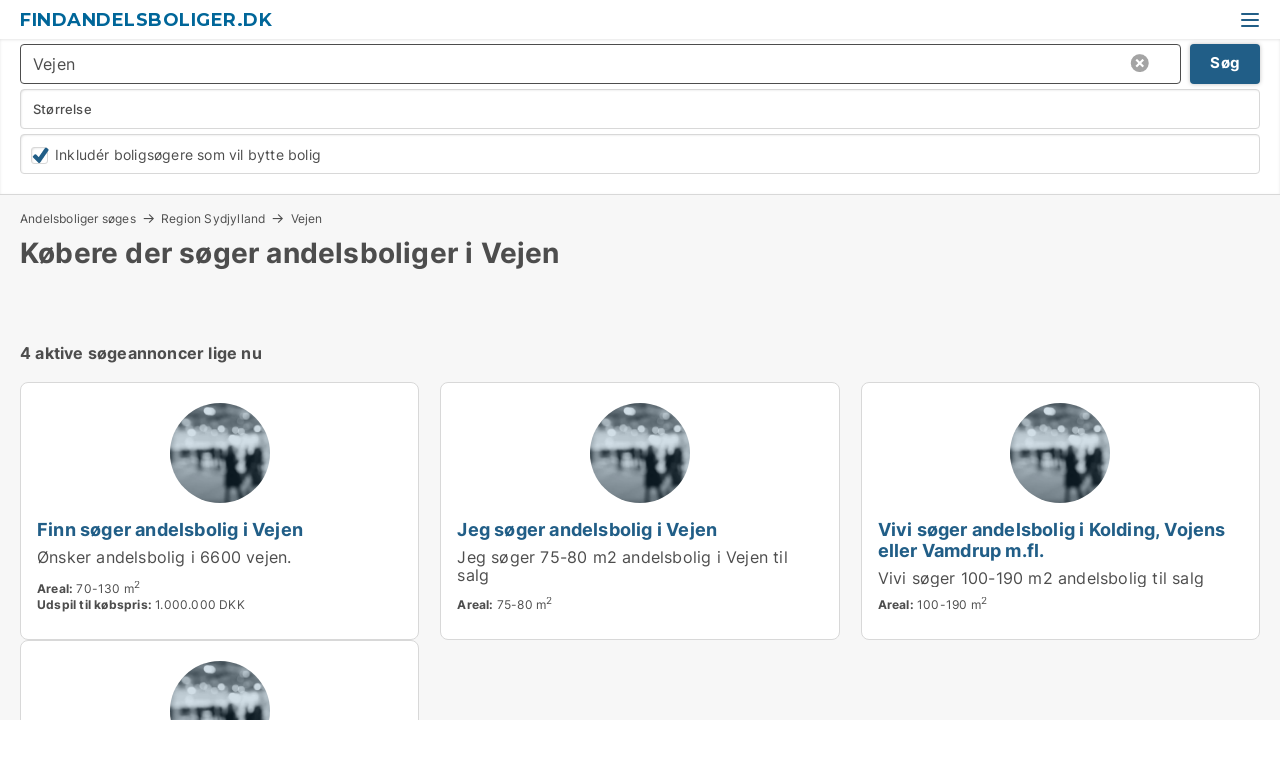

--- FILE ---
content_type: text/html; charset=utf-8
request_url: https://www.findandelsboliger.dk/andelsbolig-soeges/vejen
body_size: 6313
content:
<!doctype html>
<html lang="da" prefix="og:http://ogp.me/ns#">
<head>
    
<meta charset="UTF-8" />

    <title>Andelsboliger søges i Vejen</title>
        <meta name="description" content="Har du en ledig andelsbolig til salg i Vejen? Start din salgsproces her." />
        <meta property="fb:app_id" content="2020256964853819" />
        <meta property="og:type" content="website" />
        <meta property="og:image" content="https://www.findandelsboliger.dk/media/3r4lqgvj/microsoftteams-image.png" />
        <meta property="og:image:secure_url" content="https://www.findandelsboliger.dk/media/3r4lqgvj/microsoftteams-image.png" />
        <meta property="og:image:alt" content="https://www.findandelsboliger.dk/media/3r4lqgvj/microsoftteams-image.png" />
        <meta property="og:image:width" content="640" />
        <meta property="og:image:height" content="480" />
        <meta property="og:url" content="https://www.findandelsboliger.dk/andelsbolig-soeges/vejen" />
        <meta property="og:title" content="Andelsboliger søges i Vejen" />
        <meta property="og:description" content="Har du en ledig andelsbolig til salg i Vejen? Start din salgsproces her." />


<link rel="canonical" href="https://www.findandelsboliger.dk/andelsbolig-soeges/vejen" />

    <meta name="viewport" content="width=device-width, initial-scale=1, maximum-scale=1" />
    <link rel="shortcut icon" href="/images/favicons/favicon-a.svg" type="image/svg+xml" />



</head>
<body class="new-popup-layout">

    <link rel="stylesheet" type="text/css" href="/css/Fonts.css?v=qdyVyXTPGujr1_Zx6mSCH3rhyJE" />

    <link rel="stylesheet" href="https://fonts.googleapis.com/css2?family=Montserrat:ital,wght@0,100..900;1,100..900&display=swap" />

<link rel="stylesheet" href="/bundles/css/styles.css?v=kAfs7yqZnjOPdSv7PzxqiXIzfKA" />
<link rel="stylesheet" href="/bundles/css/ie.css?v=arvbbbJlr3nYUy4yERXZvdZs-2M" />

    <link rel="stylesheet" type="text/css" href="/css/Print.css?v=bYdEREpUZoZiSfaoFUgZUwvL20s" media="print" />
    
    

    <style type="text/css">
        header section .logo > strong {
                font-family: Montserrat, sans-serif;
                    font-weight: bold;
                font-size: 30px;
                color: #006699;
        }

        @media only screen and (max-width: 1319px) {
            header section .logo > strong {
                    font-size: 18px;
            }
        }
    </style>
<header id="header">
    <section>
            <a class="logo" href="https://www.findandelsboliger.dk">
<strong> Findandelsboliger.dk</strong>            </a>
            <div class="post-logo show-desktop">
                <ul class="info" style="visibility:visible;"><li><span style="font-weight:bold;font-size:16px">Vi samler de ledige andelsboliger, så du kan få et overblik over markedet</span></li></ul>
            </div>
            <div class="logo-btns">
                
                <a class="show-menu-button" onclick="ToggleMenu();"></a>
            </div>
        <div id="slide_nav" class="mobile-navi"></div>
    </section>
        <nav>
                <div  data-single-line="">
                    <aside>
<a class="regular" href="https://www.findandelsboliger.dk/om-findandelsboliger">Om os</a><a class="regular" href="https://www.findandelsboliger.dk/andelsbolig-soeges">Find køber</a><a class="regular" href="https://www.andelsboliger.dk/opret-boligannonce?campid=classb" rel="nofollow">Opret andelsbolig</a><a class="regular" href="https://www.findandelsboliger.dk/kontakt">Kontakt os</a><a class="regular" href="https://www.findandelsboliger.dk/andelsboliger-paa-facebook">Andelsbolig på facebook</a>                        
                    </aside>
                    <aside>
                    </aside>
                </div>
        </nav>
    
</header>


    <main id="layout" class=" no-side-bar">
        <div id="container">
            <div id="mainContent">
                
                <div class="content page-content" id="page_data">
                    
                    





<div class="search-results">
    <div class="top-section" data-extra-top-content="1">
<div class="breadcrumb head" id="simple_bread_crumb"><a href="/andelsbolig-soeges" onclick="ClearSearch()" oncontextmenu="ClearSearch()">Andelsboliger søges</a><a href="/andelsbolig-soeges/region-sydjylland" class="Andelsbolig i Region Sydjylland" onclick="ClearSearch()" oncontextmenu="ClearSearch()">Region Sydjylland</a><a href="/andelsbolig-soeges/vejen" class="Andelsbolig  i  Vejen" onclick="ClearSearch()" oncontextmenu="ClearSearch()">Vejen</a></div><script type="application/ld+json">
    {
      "@context": "https://schema.org",
      "@type": "BreadcrumbList",
      "itemListElement": [{
        "@type": "ListItem",
        "position": 1,
        "name": "Andelsboliger søges",
        "item": "https://www.findandelsboliger.dk/andelsbolig-soeges"
      },{
        "@type": "ListItem",
        "position": 2,
        "name": "Region Sydjylland",
        "item": "https://www.findandelsboliger.dk/andelsbolig-soeges/region-sydjylland"
      },{
        "@type": "ListItem",
        "position": 3,
        "name": "Vejen",
        "item": "https://www.findandelsboliger.dk/andelsbolig-soeges/vejen"
      }]
    }
    </script><h1>Købere der søger andelsboliger i Vejen</h1>
<div id="search_legend" class="search-legend">
    <div class="show-desktop">Herunder ser du vores kartotek med købere til andelsboliger i Vejen. Start din salgsproces her. Brug filteret herunder for at finde privatpersoner der søger andelsboliger i Vejen. <a href="https://www.andelsboliger.dk/opret-gratis-annonce">Du kan oprette og sætte din andelsbolig til salg direkte her.</a></div>
    <div class="show-mobile"></div>
</div>
</div>



<div class="side-search-criteria" id="side_crit">
    <div class="wrap">
<form action="/Custom/LeftMenu/Process?seachAdMode=1&cityName=vejen&zipCode=&sourceType=search&isSearchResultPage=True&nodeId=8739&searchType=FindBuyer" data-ajax="true" method="POST" data-ajax-mode="after" data-ajax-update="#side_crit" data-ajax-failure="alert('An unexpected error occured. Please contact support@mail.andelsboliger.dk');" id="side_crit_form" datavalalert="1">
            <div class="filter ">


                

                    <div class="item  primary">
        <label class="h3" for="side_crit_exp_searchtenant.locationtitle">Hvor ligger din bolig?</label>
                        <div class="box huge" data-criteria="LeftMenu_ZipCodes">
                            

<div data-behavior="ZipContainer" id="LeftMenu_ZipCodes" class="zip-control"
     data-duplicate-big-cities="false"
     data-max-items=""
     data-country=""
     data-max-items-message="Du kan højst vælge  byer/områder. "
     data-no-cities-message="&amp;lt;span class=&amp;quot;show-desktop&amp;quot;&amp;gt;Vælg by/postnummer&amp;lt;/span&amp;gt;&amp;lt;span class=&amp;quot;show-mobile&amp;quot;&amp;gt;Område&amp;lt;/span&amp;gt;"
     data-several-cities-message="[amount] postnumre valgt"
     data-counting-label="true"
     data-allow-regions="true"
     data-country-changes-callback="false"
     data-hide-countries="true"
     data-search-countries="true"
     data-placeholder="Skriv by/område..."
     data-use-search-button="true"
     v-bind:class="{ 'has-values': selected.length > 0 }">
    <input type="text" style="display:none;" ref="value" name="LeftMenu_ZipCodes" value="6600" v-bind:value="valueString"
           data-val="false" data-val-required="" />
    <div class="zip-selector search-text-container">
                <a class="search-button" v-on:click="togglePopup()"></a>
            <input type="text" class="txt placeholder-green search-text-input" v-bind:value="filter" v-on:input="filter=$event.target.value" v-on:focus="onFocus()" v-on:blur="onBlur()" v-on:keydown.enter.prevent="onEnter"
                v-bind:placeholder="placeholder" autocomplete="off" />
            <a class="delete-all" v-show="isDeleteAllShown" v-on:click="removeAll()"></a>
                <a class="button search-text-button" v-on:click="search()">Søg</a>
        <div ref="popup" class="popup-container" v-show="visible" style="display:none;">
            <div ref="items" class="ZipCodeContainer custom-scroll">
                <template v-for="item in cities" v-bind:key="item.Id">
                    <span class="custom-cb"
                          v-bind:title="item.Name" 
                          v-bind:class="{ bold: item.IsRegion && item.ChildIds.length > 0}"
                          v-on:click="toggle(item)">
                        <input type="checkbox" v-bind:value="item.Id" v-bind:checked="isItemSelected(item)" v-if="!item.IsRegion || allowRegions" />
                        <span>{{item.Name}}</span>
                    </span>
                    <fieldset v-if="regionMode && item.IsRegion && item.ChildIds.length > 0 && item.ShowChildItems">
                        <a v-on:click="selectVisible" v-show="isSelectAllInPopupVisible" class="link non-link red">Vælg alle herunder</a>
                        <a v-on:click="removeVisible" v-show="isDeleteAllInPopupVisible" class="link non-link red">Slet valgte</a>
                    </fieldset>
                </template>
            </div>
            <div class="btns" v-show="cities.length > 0">
                <a class="button small full-width" v-on:click="onOk()">OK</a>
            </div>
            <div class="tip" v-show="showPopupTip">Scroll ned for at se flere byer</div>
        </div>
    </div>
</div>
                        </div>
                    </div>


                    <div class="item secondary">
        <label class="h3" for="side_crit_exp_searchtenant.sizetitle">Hvor stor er din bolig?</label>
                        <span class="popup-opener" data-behavior="PopupOpener"><span class="show-desktop">Hvor stor er din bolig?</span><span class="show-mobile">Størrelse</span></span>
                        <div class="box" data-criteria="LeftMenu_Area" data-preffix="Størrelse">
                            

<div data-behavior="SpanBox" class="span-box slider"
       data-sp-decimal=","
       data-sp-thousand="."
       data-perc-deviation="0"
       data-disable-autofill=""
       data-disable-formatting="false" name="LeftMenu_Area">
        <div class="holder" data-slider data-max="500" data-postfix="&lt;span&gt;m&lt;sup&gt;2&lt;/sup&gt;&lt;/span&gt;" data-step="1">
            <input ref="fieldTo" data-from type="text" name="LeftMenu_AreaFrom" v-bind:value="resultMin" />
            <input ref="fieldFrom" data-to type="text" name="LeftMenu_AreaTo" v-bind:value="resultMax" />

            <input type="range" min="0" max="500" step="1" v-model="value1" />
            <input type="range" min="0" max="500" step="1" v-model="value2" />
            <div class="line">
                <span v-bind:style="{ width: rangeWidth + '%', marginLeft: rangeOffset + '%' }"></span>
            </div>
            <div class="tips">
                <div>
                    <span ref="inputMin" contenteditable="true" v-html="inputMin" v-on:blur="onMinInput" v-on:focus="onMinFocus" v-on:keydown.enter="onKeypressEnter" :class="{ 'editable': true }"></span>
                    <span v-html="postfix"></span>
                </div>
                <div>
                    <span ref="inputMax" contenteditable="true" v-html="inputMax" v-on:blur="onMaxInput" v-on:focus="onMaxFocus" v-on:keydown.enter="onKeypressEnter" :class="{ 'editable': true }"></span>
                    <span v-html="postfix"></span>
                </div>
            </div>
        </div>
</div>
                        </div>
                    </div>

                    <div class="item secondary">
                        <div class="inline-item">
                            <div class="box" id="crit_swap" data-criteria="LeftMenu_IncludeSwap" data-demands="1,9">
                                <div class="chBox chList no-padding">
                                    <input type="checkbox" name="LeftMenu_IncludeSwap" id="crit_sw" value="true" checked="checked" class="custom" data-default-checked /><label for="crit_sw">Inkludér boligsøgere som vil bytte bolig</label>
                                </div>
                            </div>
                        </div>
                    </div>






            </div>
            <input id="btnCriteriaUpdated" type="submit" style="display:none;" name="CriteriaUpdated" />
            <input id="btnMoreLocations" type="submit" style="display:none;" name="MoreLocations" />
                <div class="static-filter-buttons show-criteria">
                    <a class="button medium" href="javascript:LeftMenu_ShowSecondaryCriteria()"><span class="text-show">Filtrér søgning</span><span class="text-hide">Søg</span></a>

                </div>
</form>

    </div>
</div>
    
<div id="search_results" class="ads-list-wrapper grid">


        <div class="search-results-controls " id="searchAdListResultControl">

<span class="total-label">4 aktive søgeannoncer lige nu</span>        <div class="right-container">
            
        </div>
    </div>

        <ul id="search_result_container" class="search-ads-result col-4">
                <li class=" vip">
                    <div  onclick="Redirect('https://www.andelsboliger.dk/salg-af-andelsbolig/id/116574', false)">
                        <h4 class="line-clamp line-2">
                            <a href="https://www.andelsboliger.dk/salg-af-andelsbolig/id/116574" data-no-propagation>
                                Finn søger andelsbolig i Vejen
                            </a>
                        </h4>
                            <a class="thumbnail contact-picture no-image" href="https://www.andelsboliger.dk/salg-af-andelsbolig/id/116574">
                                <img src="/StaticFiles/media/432184/Cache/noimage-searchad_411_Square.webp" alt="Finn søger andelsbolig i Vejen" loading="lazy" />
                            </a>
                        
                        <div class="wrap">
                                <div class="text-data line-clamp line-4">
                                    Ønsker andelsbolig i 6600 vejen.

                                </div>
                                <ul data-action="facts" class="details">
                                        <li>
                                            <strong>Areal:</strong>
                                            <span>70-130 m<sup>2</sup></span>
                                        </li>
                                        <li>
                                            <strong>Udspil til købspris:</strong>
                                            <span>1.000.000 DKK</span>
                                        </li>
                                </ul>
                        </div>
                        <div class="buttons">
                        </div>
                        <div data-container class="contact-info" style="display:none;;">
                            <strong>
                                Kontaktinformationer:
                            </strong>
                            <div id="contact_info_holder_116574">
                                
                            </div>
                        </div>
                    </div>
                </li>
                <li class="logo-space">
                    <div  onclick="Redirect('https://www.andelsboliger.dk/salg-af-andelsbolig/id/116484', false)">
                        <h4 class="line-clamp line-2">
                            <a href="https://www.andelsboliger.dk/salg-af-andelsbolig/id/116484" data-no-propagation>
                                Jeg søger andelsbolig i Vejen
                            </a>
                        </h4>
                            <a class="thumbnail contact-picture no-image" href="https://www.andelsboliger.dk/salg-af-andelsbolig/id/116484">
                                <img src="/StaticFiles/media/432184/Cache/noimage-searchad_411_Square.webp" alt="Jeg søger andelsbolig i Vejen" loading="lazy" />
                            </a>
                        
                        <div class="wrap">
                                <div class="text-data line-clamp line-5">
                                    Jeg søger 75-80 m2 andelsbolig i Vejen til salg

                                </div>
                                <ul data-action="facts" class="details">
                                        <li>
                                            <strong>Areal:</strong>
                                            <span>75-80 m<sup>2</sup></span>
                                        </li>
                                </ul>
                        </div>
                        <div class="buttons">
                        </div>
                        <div data-container class="contact-info" style="display:none;;">
                            <strong>
                                Kontaktinformationer:
                            </strong>
                            <div id="contact_info_holder_116484">
                                
                            </div>
                        </div>
                    </div>
                </li>
                <li class="logo-space">
                    <div  onclick="Redirect('https://www.andelsboliger.dk/salg-af-andelsbolig/id/88770', false)">
                        <h4 class="line-clamp line-2">
                            <a href="https://www.andelsboliger.dk/salg-af-andelsbolig/id/88770" data-no-propagation>
                                Vivi søger andelsbolig i Kolding, Vojens eller Vamdrup m.fl.
                            </a>
                        </h4>
                            <a class="thumbnail contact-picture no-image" href="https://www.andelsboliger.dk/salg-af-andelsbolig/id/88770">
                                <img src="/StaticFiles/media/432184/Cache/noimage-searchad_411_Square.webp" alt="Vivi søger andelsbolig i Kolding, Vojens eller Vamdrup m.fl." loading="lazy" />
                            </a>
                        
                        <div class="wrap">
                                <div class="text-data line-clamp line-5">
                                    Vivi søger 100-190 m2 andelsbolig til salg

                                </div>
                                <ul data-action="facts" class="details">
                                        <li>
                                            <strong>Areal:</strong>
                                            <span>100-190 m<sup>2</sup></span>
                                        </li>
                                </ul>
                        </div>
                        <div class="buttons">
                        </div>
                        <div data-container class="contact-info" style="display:none;;">
                            <strong>
                                Kontaktinformationer:
                            </strong>
                            <div id="contact_info_holder_88770">
                                
                            </div>
                        </div>
                    </div>
                </li>
                <li class="logo-space">
                    <div  onclick="Redirect('https://www.andelsboliger.dk/salg-af-andelsbolig/id/104847', false)">
                        <h4 class="line-clamp line-2">
                            <a href="https://www.andelsboliger.dk/salg-af-andelsbolig/id/104847" data-no-propagation>
                                Jeg søger andelsbolig i Vejen
                            </a>
                        </h4>
                            <a class="thumbnail contact-picture no-image" href="https://www.andelsboliger.dk/salg-af-andelsbolig/id/104847">
                                <img src="/StaticFiles/media/432184/Cache/noimage-searchad_411_Square.webp" alt="Jeg søger andelsbolig i Vejen" loading="lazy" />
                            </a>
                        
                        <div class="wrap">
                                <div class="text-data line-clamp line-5">
                                    Jeg søger 90-120 m2 andelsbolig i Vejen til salg

                                </div>
                                <ul data-action="facts" class="details">
                                        <li>
                                            <strong>Areal:</strong>
                                            <span>90-120 m<sup>2</sup></span>
                                        </li>
                                </ul>
                        </div>
                        <div class="buttons">
                        </div>
                        <div data-container class="contact-info" style="display:none;;">
                            <strong>
                                Kontaktinformationer:
                            </strong>
                            <div id="contact_info_holder_104847">
                                
                            </div>
                        </div>
                    </div>
                </li>
        </ul>

    

    <br />
    <div class="clear"></div>

</div>



    <div class="clear"></div>
</div>


                        <div data-extra-custom-page-content="1">
                            
                        </div>
                </div>
            </div>
        </div>
    </main>
    
<footer id="footer">

        <div class="gray-box borderless">
                <div>
                    <h6>Findandelsboliger.dk</h6><div>c/o Andelsboliger.dk<br>Mynstersvej 3, Frederiksberg<br><a href="mailto:support@andelsboliger.dk">support@andelsboliger.dk</a><br>CVR: 38854925</div>
                </div>
                <div>
                    <h6>Om Findandelsboliger.dk</h6><a class="link regular" href="https://www.findandelsboliger.dk/om-findandelsboliger">Om Findandelsboliger.dk</a><br/><a class="link regular" href="https://www.findandelsboliger.dk/kontakt">Kontakt os</a>
                </div>
                <div>
                    <h6>Find andelsbolig</h6><a class="link regular" href="https://www.findandelsboliger.dk/koebenhavn">Andelsboliger i København</a><br/><a class="link regular" href="https://www.findandelsboliger.dk/aarhus">Andelsboliger i Aarhus</a><br/><a class="link regular" href="https://www.findandelsboliger.dk/aalborg">Andelsboliger i Aalborg</a><br/><a class="link regular" href="https://www.findandelsboliger.dk/odense">Andelsboliger i Odense</a>
                </div>
        </div>
</footer>


    

    

    <div id="page_scripts" class="page-scripts">
        

<script>
    var PageData = {
        Portal: 'CooperativeHousing',
        Country: 'Denmark',
        IsMobileDevice: false,
        CurrentNodeQueryString: 'nodeId=8739',
        QueryString: '&seachAdMode=1&cityName=vejen&zipCode=&sourceType=search&isSearchResultPage=True&nodeId=8739',
        LoggedIn: false,
        CookiesAccepted: false,
        UserId: 0,
        ConfirmButton: 'OK',
        CancelButton: 'Fortryd',
        ClosePopupLink: 'Luk popup ved at trykke her',
        Language: '',
        BlockFrequencyPopup: false
    }
</script>


<script src="/bundles/jquery.js?v=7FzKbmXPHiM64thlGWAlvcRtLq0"></script>
<script src="/bundles/jqueryMVC.js?v=ya0c6wLBJBb6va1bhfNW4_aBO8s"></script>
<script src="/bundles/vue.js?v=i_JO_ZlBpzqs_YAeoNjkY4XzlS4"></script>
<script src="/bundles/Global.js?v=1c0Okd7_IkPk9OEUBNZAWkVl4pw"></script>
<script src="/bundles/LPSite.js?v=zwttm6HrVNSOSB4eRqccrV5viJo"></script>
<script src="/bundles/Controls.js?v=BJXMItQLSq1QYC2D57UCrqbM9KU"></script>

    <script>
        var PreAuthPopup_BlinkingTitle = 'Afventer svar';
    </script>
    <script src="/bundles/PreAuthPopup.js?v=bYinScYh6Wf6JK6POKHNx2yeGzo"></script>


    <script src="/bundles/TP/SearchAdList.js?v=HG-3U5JYcVonNtUZ4YeylVMuM70"></script>
    <script src="/bundles/TP/AdDetail.js?v=tziygSEFP5_4G2iBU0KqAKl1cGI"></script>
    <script src="/bundles/ScrollableList.js?v=yzLc9kIA2fcaZU6nmDIxumN51k4"></script>
    <script src="/bundles/LeftMenu.js?v=7bPL21GCFKVYz5hMjdwXtUHEAuk"></script>
    <script src="/bundles/PopupOpener.js?v=TqipvsBZWSdmfSr7t0HFKvpUr-s"></script>
    <script src="/bundles/InfoLabelPresentation.js?v=dIKvyI_CRj36N4n5RSYpAmFJpWk"></script>
    <script src="/bundles/HeadSection.js?v=RhKWE6PcmHeXSpTP0P_pHucbJEw"></script>

<script>StartupFuncs.push('SearchAdList_InitPageControls');</script><script>var SearchAdListData = { pageIndex: 1,  };</script><script>StartupFuncs.push('LeftMenu_Init');</script><script>var LeftMenuData = { ExpCookieName: 'srcfexpblcks', ExpShowAllLinkText: 'Vis alle' };</script><script>LeftMenu_PushInitCriteria({ excl_swap:'',area_from:'',area_to:'',min_rent:'',max_rent:'',min_sale:'',max_sale:'',min_sqmp:'',max_sqmp:'',exptd_slr:'',exprc_len_min:'',exprc_len_max:'',educ_len_min:'',educ_len_max:'',hr_only:'',hr_excl:'',ctgrs:'' });</script><script>StartupFuncs.push('InfoLabelPresentation_Init');</script><script>var CampUserId = GetLocalStorage('CampUserId');</script><script>function ResetCampIdParams() {
                                                    if (CampUserId) $('form[action]').each(function(){ $(this).attr('action', $(this).attr('action').AddGetParam('campuserid', CampUserId)); });
                                                }</script><script>$(ResetCampIdParams);</script><script>$(document).ajaxComplete(ResetCampIdParams);</script>




        
    </div>
    
    


<script type="application/ld+json">
{
  "@context": "https://schema.org",
  "@type": "RealEstateListing",
  "about": "Andelsbolig  i  Vejen",
  "contentLocation": "Vejen",
  "description": "Har du en ledig andelsbolig til salg i Vejen? Start din salgsproces her.",
  "url": "https://www.findandelsboliger.dk/andelsbolig-soeges/vejen"
}
</script>
    

    
<script defer src="https://static.cloudflareinsights.com/beacon.min.js/vcd15cbe7772f49c399c6a5babf22c1241717689176015" integrity="sha512-ZpsOmlRQV6y907TI0dKBHq9Md29nnaEIPlkf84rnaERnq6zvWvPUqr2ft8M1aS28oN72PdrCzSjY4U6VaAw1EQ==" data-cf-beacon='{"version":"2024.11.0","token":"4630e512001446ccb9939393694ea3be","r":1,"server_timing":{"name":{"cfCacheStatus":true,"cfEdge":true,"cfExtPri":true,"cfL4":true,"cfOrigin":true,"cfSpeedBrain":true},"location_startswith":null}}' crossorigin="anonymous"></script>
</body>
</html>

